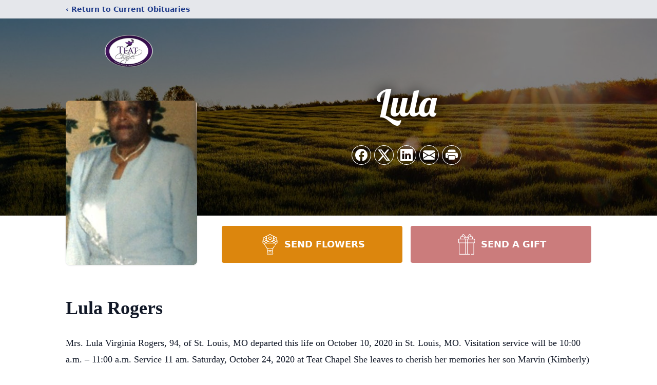

--- FILE ---
content_type: text/html; charset=utf-8
request_url: https://www.google.com/recaptcha/enterprise/anchor?ar=1&k=6Lfsp0sgAAAAAGZsygPvQ65H4wRf1vgmo3Wywbw-&co=aHR0cHM6Ly93d3cudGVhdGNoYXBlbC5jb206NDQz&hl=en&type=image&v=PoyoqOPhxBO7pBk68S4YbpHZ&theme=light&size=invisible&badge=bottomright&anchor-ms=20000&execute-ms=30000&cb=n9v7ilz7b3kw
body_size: 48846
content:
<!DOCTYPE HTML><html dir="ltr" lang="en"><head><meta http-equiv="Content-Type" content="text/html; charset=UTF-8">
<meta http-equiv="X-UA-Compatible" content="IE=edge">
<title>reCAPTCHA</title>
<style type="text/css">
/* cyrillic-ext */
@font-face {
  font-family: 'Roboto';
  font-style: normal;
  font-weight: 400;
  font-stretch: 100%;
  src: url(//fonts.gstatic.com/s/roboto/v48/KFO7CnqEu92Fr1ME7kSn66aGLdTylUAMa3GUBHMdazTgWw.woff2) format('woff2');
  unicode-range: U+0460-052F, U+1C80-1C8A, U+20B4, U+2DE0-2DFF, U+A640-A69F, U+FE2E-FE2F;
}
/* cyrillic */
@font-face {
  font-family: 'Roboto';
  font-style: normal;
  font-weight: 400;
  font-stretch: 100%;
  src: url(//fonts.gstatic.com/s/roboto/v48/KFO7CnqEu92Fr1ME7kSn66aGLdTylUAMa3iUBHMdazTgWw.woff2) format('woff2');
  unicode-range: U+0301, U+0400-045F, U+0490-0491, U+04B0-04B1, U+2116;
}
/* greek-ext */
@font-face {
  font-family: 'Roboto';
  font-style: normal;
  font-weight: 400;
  font-stretch: 100%;
  src: url(//fonts.gstatic.com/s/roboto/v48/KFO7CnqEu92Fr1ME7kSn66aGLdTylUAMa3CUBHMdazTgWw.woff2) format('woff2');
  unicode-range: U+1F00-1FFF;
}
/* greek */
@font-face {
  font-family: 'Roboto';
  font-style: normal;
  font-weight: 400;
  font-stretch: 100%;
  src: url(//fonts.gstatic.com/s/roboto/v48/KFO7CnqEu92Fr1ME7kSn66aGLdTylUAMa3-UBHMdazTgWw.woff2) format('woff2');
  unicode-range: U+0370-0377, U+037A-037F, U+0384-038A, U+038C, U+038E-03A1, U+03A3-03FF;
}
/* math */
@font-face {
  font-family: 'Roboto';
  font-style: normal;
  font-weight: 400;
  font-stretch: 100%;
  src: url(//fonts.gstatic.com/s/roboto/v48/KFO7CnqEu92Fr1ME7kSn66aGLdTylUAMawCUBHMdazTgWw.woff2) format('woff2');
  unicode-range: U+0302-0303, U+0305, U+0307-0308, U+0310, U+0312, U+0315, U+031A, U+0326-0327, U+032C, U+032F-0330, U+0332-0333, U+0338, U+033A, U+0346, U+034D, U+0391-03A1, U+03A3-03A9, U+03B1-03C9, U+03D1, U+03D5-03D6, U+03F0-03F1, U+03F4-03F5, U+2016-2017, U+2034-2038, U+203C, U+2040, U+2043, U+2047, U+2050, U+2057, U+205F, U+2070-2071, U+2074-208E, U+2090-209C, U+20D0-20DC, U+20E1, U+20E5-20EF, U+2100-2112, U+2114-2115, U+2117-2121, U+2123-214F, U+2190, U+2192, U+2194-21AE, U+21B0-21E5, U+21F1-21F2, U+21F4-2211, U+2213-2214, U+2216-22FF, U+2308-230B, U+2310, U+2319, U+231C-2321, U+2336-237A, U+237C, U+2395, U+239B-23B7, U+23D0, U+23DC-23E1, U+2474-2475, U+25AF, U+25B3, U+25B7, U+25BD, U+25C1, U+25CA, U+25CC, U+25FB, U+266D-266F, U+27C0-27FF, U+2900-2AFF, U+2B0E-2B11, U+2B30-2B4C, U+2BFE, U+3030, U+FF5B, U+FF5D, U+1D400-1D7FF, U+1EE00-1EEFF;
}
/* symbols */
@font-face {
  font-family: 'Roboto';
  font-style: normal;
  font-weight: 400;
  font-stretch: 100%;
  src: url(//fonts.gstatic.com/s/roboto/v48/KFO7CnqEu92Fr1ME7kSn66aGLdTylUAMaxKUBHMdazTgWw.woff2) format('woff2');
  unicode-range: U+0001-000C, U+000E-001F, U+007F-009F, U+20DD-20E0, U+20E2-20E4, U+2150-218F, U+2190, U+2192, U+2194-2199, U+21AF, U+21E6-21F0, U+21F3, U+2218-2219, U+2299, U+22C4-22C6, U+2300-243F, U+2440-244A, U+2460-24FF, U+25A0-27BF, U+2800-28FF, U+2921-2922, U+2981, U+29BF, U+29EB, U+2B00-2BFF, U+4DC0-4DFF, U+FFF9-FFFB, U+10140-1018E, U+10190-1019C, U+101A0, U+101D0-101FD, U+102E0-102FB, U+10E60-10E7E, U+1D2C0-1D2D3, U+1D2E0-1D37F, U+1F000-1F0FF, U+1F100-1F1AD, U+1F1E6-1F1FF, U+1F30D-1F30F, U+1F315, U+1F31C, U+1F31E, U+1F320-1F32C, U+1F336, U+1F378, U+1F37D, U+1F382, U+1F393-1F39F, U+1F3A7-1F3A8, U+1F3AC-1F3AF, U+1F3C2, U+1F3C4-1F3C6, U+1F3CA-1F3CE, U+1F3D4-1F3E0, U+1F3ED, U+1F3F1-1F3F3, U+1F3F5-1F3F7, U+1F408, U+1F415, U+1F41F, U+1F426, U+1F43F, U+1F441-1F442, U+1F444, U+1F446-1F449, U+1F44C-1F44E, U+1F453, U+1F46A, U+1F47D, U+1F4A3, U+1F4B0, U+1F4B3, U+1F4B9, U+1F4BB, U+1F4BF, U+1F4C8-1F4CB, U+1F4D6, U+1F4DA, U+1F4DF, U+1F4E3-1F4E6, U+1F4EA-1F4ED, U+1F4F7, U+1F4F9-1F4FB, U+1F4FD-1F4FE, U+1F503, U+1F507-1F50B, U+1F50D, U+1F512-1F513, U+1F53E-1F54A, U+1F54F-1F5FA, U+1F610, U+1F650-1F67F, U+1F687, U+1F68D, U+1F691, U+1F694, U+1F698, U+1F6AD, U+1F6B2, U+1F6B9-1F6BA, U+1F6BC, U+1F6C6-1F6CF, U+1F6D3-1F6D7, U+1F6E0-1F6EA, U+1F6F0-1F6F3, U+1F6F7-1F6FC, U+1F700-1F7FF, U+1F800-1F80B, U+1F810-1F847, U+1F850-1F859, U+1F860-1F887, U+1F890-1F8AD, U+1F8B0-1F8BB, U+1F8C0-1F8C1, U+1F900-1F90B, U+1F93B, U+1F946, U+1F984, U+1F996, U+1F9E9, U+1FA00-1FA6F, U+1FA70-1FA7C, U+1FA80-1FA89, U+1FA8F-1FAC6, U+1FACE-1FADC, U+1FADF-1FAE9, U+1FAF0-1FAF8, U+1FB00-1FBFF;
}
/* vietnamese */
@font-face {
  font-family: 'Roboto';
  font-style: normal;
  font-weight: 400;
  font-stretch: 100%;
  src: url(//fonts.gstatic.com/s/roboto/v48/KFO7CnqEu92Fr1ME7kSn66aGLdTylUAMa3OUBHMdazTgWw.woff2) format('woff2');
  unicode-range: U+0102-0103, U+0110-0111, U+0128-0129, U+0168-0169, U+01A0-01A1, U+01AF-01B0, U+0300-0301, U+0303-0304, U+0308-0309, U+0323, U+0329, U+1EA0-1EF9, U+20AB;
}
/* latin-ext */
@font-face {
  font-family: 'Roboto';
  font-style: normal;
  font-weight: 400;
  font-stretch: 100%;
  src: url(//fonts.gstatic.com/s/roboto/v48/KFO7CnqEu92Fr1ME7kSn66aGLdTylUAMa3KUBHMdazTgWw.woff2) format('woff2');
  unicode-range: U+0100-02BA, U+02BD-02C5, U+02C7-02CC, U+02CE-02D7, U+02DD-02FF, U+0304, U+0308, U+0329, U+1D00-1DBF, U+1E00-1E9F, U+1EF2-1EFF, U+2020, U+20A0-20AB, U+20AD-20C0, U+2113, U+2C60-2C7F, U+A720-A7FF;
}
/* latin */
@font-face {
  font-family: 'Roboto';
  font-style: normal;
  font-weight: 400;
  font-stretch: 100%;
  src: url(//fonts.gstatic.com/s/roboto/v48/KFO7CnqEu92Fr1ME7kSn66aGLdTylUAMa3yUBHMdazQ.woff2) format('woff2');
  unicode-range: U+0000-00FF, U+0131, U+0152-0153, U+02BB-02BC, U+02C6, U+02DA, U+02DC, U+0304, U+0308, U+0329, U+2000-206F, U+20AC, U+2122, U+2191, U+2193, U+2212, U+2215, U+FEFF, U+FFFD;
}
/* cyrillic-ext */
@font-face {
  font-family: 'Roboto';
  font-style: normal;
  font-weight: 500;
  font-stretch: 100%;
  src: url(//fonts.gstatic.com/s/roboto/v48/KFO7CnqEu92Fr1ME7kSn66aGLdTylUAMa3GUBHMdazTgWw.woff2) format('woff2');
  unicode-range: U+0460-052F, U+1C80-1C8A, U+20B4, U+2DE0-2DFF, U+A640-A69F, U+FE2E-FE2F;
}
/* cyrillic */
@font-face {
  font-family: 'Roboto';
  font-style: normal;
  font-weight: 500;
  font-stretch: 100%;
  src: url(//fonts.gstatic.com/s/roboto/v48/KFO7CnqEu92Fr1ME7kSn66aGLdTylUAMa3iUBHMdazTgWw.woff2) format('woff2');
  unicode-range: U+0301, U+0400-045F, U+0490-0491, U+04B0-04B1, U+2116;
}
/* greek-ext */
@font-face {
  font-family: 'Roboto';
  font-style: normal;
  font-weight: 500;
  font-stretch: 100%;
  src: url(//fonts.gstatic.com/s/roboto/v48/KFO7CnqEu92Fr1ME7kSn66aGLdTylUAMa3CUBHMdazTgWw.woff2) format('woff2');
  unicode-range: U+1F00-1FFF;
}
/* greek */
@font-face {
  font-family: 'Roboto';
  font-style: normal;
  font-weight: 500;
  font-stretch: 100%;
  src: url(//fonts.gstatic.com/s/roboto/v48/KFO7CnqEu92Fr1ME7kSn66aGLdTylUAMa3-UBHMdazTgWw.woff2) format('woff2');
  unicode-range: U+0370-0377, U+037A-037F, U+0384-038A, U+038C, U+038E-03A1, U+03A3-03FF;
}
/* math */
@font-face {
  font-family: 'Roboto';
  font-style: normal;
  font-weight: 500;
  font-stretch: 100%;
  src: url(//fonts.gstatic.com/s/roboto/v48/KFO7CnqEu92Fr1ME7kSn66aGLdTylUAMawCUBHMdazTgWw.woff2) format('woff2');
  unicode-range: U+0302-0303, U+0305, U+0307-0308, U+0310, U+0312, U+0315, U+031A, U+0326-0327, U+032C, U+032F-0330, U+0332-0333, U+0338, U+033A, U+0346, U+034D, U+0391-03A1, U+03A3-03A9, U+03B1-03C9, U+03D1, U+03D5-03D6, U+03F0-03F1, U+03F4-03F5, U+2016-2017, U+2034-2038, U+203C, U+2040, U+2043, U+2047, U+2050, U+2057, U+205F, U+2070-2071, U+2074-208E, U+2090-209C, U+20D0-20DC, U+20E1, U+20E5-20EF, U+2100-2112, U+2114-2115, U+2117-2121, U+2123-214F, U+2190, U+2192, U+2194-21AE, U+21B0-21E5, U+21F1-21F2, U+21F4-2211, U+2213-2214, U+2216-22FF, U+2308-230B, U+2310, U+2319, U+231C-2321, U+2336-237A, U+237C, U+2395, U+239B-23B7, U+23D0, U+23DC-23E1, U+2474-2475, U+25AF, U+25B3, U+25B7, U+25BD, U+25C1, U+25CA, U+25CC, U+25FB, U+266D-266F, U+27C0-27FF, U+2900-2AFF, U+2B0E-2B11, U+2B30-2B4C, U+2BFE, U+3030, U+FF5B, U+FF5D, U+1D400-1D7FF, U+1EE00-1EEFF;
}
/* symbols */
@font-face {
  font-family: 'Roboto';
  font-style: normal;
  font-weight: 500;
  font-stretch: 100%;
  src: url(//fonts.gstatic.com/s/roboto/v48/KFO7CnqEu92Fr1ME7kSn66aGLdTylUAMaxKUBHMdazTgWw.woff2) format('woff2');
  unicode-range: U+0001-000C, U+000E-001F, U+007F-009F, U+20DD-20E0, U+20E2-20E4, U+2150-218F, U+2190, U+2192, U+2194-2199, U+21AF, U+21E6-21F0, U+21F3, U+2218-2219, U+2299, U+22C4-22C6, U+2300-243F, U+2440-244A, U+2460-24FF, U+25A0-27BF, U+2800-28FF, U+2921-2922, U+2981, U+29BF, U+29EB, U+2B00-2BFF, U+4DC0-4DFF, U+FFF9-FFFB, U+10140-1018E, U+10190-1019C, U+101A0, U+101D0-101FD, U+102E0-102FB, U+10E60-10E7E, U+1D2C0-1D2D3, U+1D2E0-1D37F, U+1F000-1F0FF, U+1F100-1F1AD, U+1F1E6-1F1FF, U+1F30D-1F30F, U+1F315, U+1F31C, U+1F31E, U+1F320-1F32C, U+1F336, U+1F378, U+1F37D, U+1F382, U+1F393-1F39F, U+1F3A7-1F3A8, U+1F3AC-1F3AF, U+1F3C2, U+1F3C4-1F3C6, U+1F3CA-1F3CE, U+1F3D4-1F3E0, U+1F3ED, U+1F3F1-1F3F3, U+1F3F5-1F3F7, U+1F408, U+1F415, U+1F41F, U+1F426, U+1F43F, U+1F441-1F442, U+1F444, U+1F446-1F449, U+1F44C-1F44E, U+1F453, U+1F46A, U+1F47D, U+1F4A3, U+1F4B0, U+1F4B3, U+1F4B9, U+1F4BB, U+1F4BF, U+1F4C8-1F4CB, U+1F4D6, U+1F4DA, U+1F4DF, U+1F4E3-1F4E6, U+1F4EA-1F4ED, U+1F4F7, U+1F4F9-1F4FB, U+1F4FD-1F4FE, U+1F503, U+1F507-1F50B, U+1F50D, U+1F512-1F513, U+1F53E-1F54A, U+1F54F-1F5FA, U+1F610, U+1F650-1F67F, U+1F687, U+1F68D, U+1F691, U+1F694, U+1F698, U+1F6AD, U+1F6B2, U+1F6B9-1F6BA, U+1F6BC, U+1F6C6-1F6CF, U+1F6D3-1F6D7, U+1F6E0-1F6EA, U+1F6F0-1F6F3, U+1F6F7-1F6FC, U+1F700-1F7FF, U+1F800-1F80B, U+1F810-1F847, U+1F850-1F859, U+1F860-1F887, U+1F890-1F8AD, U+1F8B0-1F8BB, U+1F8C0-1F8C1, U+1F900-1F90B, U+1F93B, U+1F946, U+1F984, U+1F996, U+1F9E9, U+1FA00-1FA6F, U+1FA70-1FA7C, U+1FA80-1FA89, U+1FA8F-1FAC6, U+1FACE-1FADC, U+1FADF-1FAE9, U+1FAF0-1FAF8, U+1FB00-1FBFF;
}
/* vietnamese */
@font-face {
  font-family: 'Roboto';
  font-style: normal;
  font-weight: 500;
  font-stretch: 100%;
  src: url(//fonts.gstatic.com/s/roboto/v48/KFO7CnqEu92Fr1ME7kSn66aGLdTylUAMa3OUBHMdazTgWw.woff2) format('woff2');
  unicode-range: U+0102-0103, U+0110-0111, U+0128-0129, U+0168-0169, U+01A0-01A1, U+01AF-01B0, U+0300-0301, U+0303-0304, U+0308-0309, U+0323, U+0329, U+1EA0-1EF9, U+20AB;
}
/* latin-ext */
@font-face {
  font-family: 'Roboto';
  font-style: normal;
  font-weight: 500;
  font-stretch: 100%;
  src: url(//fonts.gstatic.com/s/roboto/v48/KFO7CnqEu92Fr1ME7kSn66aGLdTylUAMa3KUBHMdazTgWw.woff2) format('woff2');
  unicode-range: U+0100-02BA, U+02BD-02C5, U+02C7-02CC, U+02CE-02D7, U+02DD-02FF, U+0304, U+0308, U+0329, U+1D00-1DBF, U+1E00-1E9F, U+1EF2-1EFF, U+2020, U+20A0-20AB, U+20AD-20C0, U+2113, U+2C60-2C7F, U+A720-A7FF;
}
/* latin */
@font-face {
  font-family: 'Roboto';
  font-style: normal;
  font-weight: 500;
  font-stretch: 100%;
  src: url(//fonts.gstatic.com/s/roboto/v48/KFO7CnqEu92Fr1ME7kSn66aGLdTylUAMa3yUBHMdazQ.woff2) format('woff2');
  unicode-range: U+0000-00FF, U+0131, U+0152-0153, U+02BB-02BC, U+02C6, U+02DA, U+02DC, U+0304, U+0308, U+0329, U+2000-206F, U+20AC, U+2122, U+2191, U+2193, U+2212, U+2215, U+FEFF, U+FFFD;
}
/* cyrillic-ext */
@font-face {
  font-family: 'Roboto';
  font-style: normal;
  font-weight: 900;
  font-stretch: 100%;
  src: url(//fonts.gstatic.com/s/roboto/v48/KFO7CnqEu92Fr1ME7kSn66aGLdTylUAMa3GUBHMdazTgWw.woff2) format('woff2');
  unicode-range: U+0460-052F, U+1C80-1C8A, U+20B4, U+2DE0-2DFF, U+A640-A69F, U+FE2E-FE2F;
}
/* cyrillic */
@font-face {
  font-family: 'Roboto';
  font-style: normal;
  font-weight: 900;
  font-stretch: 100%;
  src: url(//fonts.gstatic.com/s/roboto/v48/KFO7CnqEu92Fr1ME7kSn66aGLdTylUAMa3iUBHMdazTgWw.woff2) format('woff2');
  unicode-range: U+0301, U+0400-045F, U+0490-0491, U+04B0-04B1, U+2116;
}
/* greek-ext */
@font-face {
  font-family: 'Roboto';
  font-style: normal;
  font-weight: 900;
  font-stretch: 100%;
  src: url(//fonts.gstatic.com/s/roboto/v48/KFO7CnqEu92Fr1ME7kSn66aGLdTylUAMa3CUBHMdazTgWw.woff2) format('woff2');
  unicode-range: U+1F00-1FFF;
}
/* greek */
@font-face {
  font-family: 'Roboto';
  font-style: normal;
  font-weight: 900;
  font-stretch: 100%;
  src: url(//fonts.gstatic.com/s/roboto/v48/KFO7CnqEu92Fr1ME7kSn66aGLdTylUAMa3-UBHMdazTgWw.woff2) format('woff2');
  unicode-range: U+0370-0377, U+037A-037F, U+0384-038A, U+038C, U+038E-03A1, U+03A3-03FF;
}
/* math */
@font-face {
  font-family: 'Roboto';
  font-style: normal;
  font-weight: 900;
  font-stretch: 100%;
  src: url(//fonts.gstatic.com/s/roboto/v48/KFO7CnqEu92Fr1ME7kSn66aGLdTylUAMawCUBHMdazTgWw.woff2) format('woff2');
  unicode-range: U+0302-0303, U+0305, U+0307-0308, U+0310, U+0312, U+0315, U+031A, U+0326-0327, U+032C, U+032F-0330, U+0332-0333, U+0338, U+033A, U+0346, U+034D, U+0391-03A1, U+03A3-03A9, U+03B1-03C9, U+03D1, U+03D5-03D6, U+03F0-03F1, U+03F4-03F5, U+2016-2017, U+2034-2038, U+203C, U+2040, U+2043, U+2047, U+2050, U+2057, U+205F, U+2070-2071, U+2074-208E, U+2090-209C, U+20D0-20DC, U+20E1, U+20E5-20EF, U+2100-2112, U+2114-2115, U+2117-2121, U+2123-214F, U+2190, U+2192, U+2194-21AE, U+21B0-21E5, U+21F1-21F2, U+21F4-2211, U+2213-2214, U+2216-22FF, U+2308-230B, U+2310, U+2319, U+231C-2321, U+2336-237A, U+237C, U+2395, U+239B-23B7, U+23D0, U+23DC-23E1, U+2474-2475, U+25AF, U+25B3, U+25B7, U+25BD, U+25C1, U+25CA, U+25CC, U+25FB, U+266D-266F, U+27C0-27FF, U+2900-2AFF, U+2B0E-2B11, U+2B30-2B4C, U+2BFE, U+3030, U+FF5B, U+FF5D, U+1D400-1D7FF, U+1EE00-1EEFF;
}
/* symbols */
@font-face {
  font-family: 'Roboto';
  font-style: normal;
  font-weight: 900;
  font-stretch: 100%;
  src: url(//fonts.gstatic.com/s/roboto/v48/KFO7CnqEu92Fr1ME7kSn66aGLdTylUAMaxKUBHMdazTgWw.woff2) format('woff2');
  unicode-range: U+0001-000C, U+000E-001F, U+007F-009F, U+20DD-20E0, U+20E2-20E4, U+2150-218F, U+2190, U+2192, U+2194-2199, U+21AF, U+21E6-21F0, U+21F3, U+2218-2219, U+2299, U+22C4-22C6, U+2300-243F, U+2440-244A, U+2460-24FF, U+25A0-27BF, U+2800-28FF, U+2921-2922, U+2981, U+29BF, U+29EB, U+2B00-2BFF, U+4DC0-4DFF, U+FFF9-FFFB, U+10140-1018E, U+10190-1019C, U+101A0, U+101D0-101FD, U+102E0-102FB, U+10E60-10E7E, U+1D2C0-1D2D3, U+1D2E0-1D37F, U+1F000-1F0FF, U+1F100-1F1AD, U+1F1E6-1F1FF, U+1F30D-1F30F, U+1F315, U+1F31C, U+1F31E, U+1F320-1F32C, U+1F336, U+1F378, U+1F37D, U+1F382, U+1F393-1F39F, U+1F3A7-1F3A8, U+1F3AC-1F3AF, U+1F3C2, U+1F3C4-1F3C6, U+1F3CA-1F3CE, U+1F3D4-1F3E0, U+1F3ED, U+1F3F1-1F3F3, U+1F3F5-1F3F7, U+1F408, U+1F415, U+1F41F, U+1F426, U+1F43F, U+1F441-1F442, U+1F444, U+1F446-1F449, U+1F44C-1F44E, U+1F453, U+1F46A, U+1F47D, U+1F4A3, U+1F4B0, U+1F4B3, U+1F4B9, U+1F4BB, U+1F4BF, U+1F4C8-1F4CB, U+1F4D6, U+1F4DA, U+1F4DF, U+1F4E3-1F4E6, U+1F4EA-1F4ED, U+1F4F7, U+1F4F9-1F4FB, U+1F4FD-1F4FE, U+1F503, U+1F507-1F50B, U+1F50D, U+1F512-1F513, U+1F53E-1F54A, U+1F54F-1F5FA, U+1F610, U+1F650-1F67F, U+1F687, U+1F68D, U+1F691, U+1F694, U+1F698, U+1F6AD, U+1F6B2, U+1F6B9-1F6BA, U+1F6BC, U+1F6C6-1F6CF, U+1F6D3-1F6D7, U+1F6E0-1F6EA, U+1F6F0-1F6F3, U+1F6F7-1F6FC, U+1F700-1F7FF, U+1F800-1F80B, U+1F810-1F847, U+1F850-1F859, U+1F860-1F887, U+1F890-1F8AD, U+1F8B0-1F8BB, U+1F8C0-1F8C1, U+1F900-1F90B, U+1F93B, U+1F946, U+1F984, U+1F996, U+1F9E9, U+1FA00-1FA6F, U+1FA70-1FA7C, U+1FA80-1FA89, U+1FA8F-1FAC6, U+1FACE-1FADC, U+1FADF-1FAE9, U+1FAF0-1FAF8, U+1FB00-1FBFF;
}
/* vietnamese */
@font-face {
  font-family: 'Roboto';
  font-style: normal;
  font-weight: 900;
  font-stretch: 100%;
  src: url(//fonts.gstatic.com/s/roboto/v48/KFO7CnqEu92Fr1ME7kSn66aGLdTylUAMa3OUBHMdazTgWw.woff2) format('woff2');
  unicode-range: U+0102-0103, U+0110-0111, U+0128-0129, U+0168-0169, U+01A0-01A1, U+01AF-01B0, U+0300-0301, U+0303-0304, U+0308-0309, U+0323, U+0329, U+1EA0-1EF9, U+20AB;
}
/* latin-ext */
@font-face {
  font-family: 'Roboto';
  font-style: normal;
  font-weight: 900;
  font-stretch: 100%;
  src: url(//fonts.gstatic.com/s/roboto/v48/KFO7CnqEu92Fr1ME7kSn66aGLdTylUAMa3KUBHMdazTgWw.woff2) format('woff2');
  unicode-range: U+0100-02BA, U+02BD-02C5, U+02C7-02CC, U+02CE-02D7, U+02DD-02FF, U+0304, U+0308, U+0329, U+1D00-1DBF, U+1E00-1E9F, U+1EF2-1EFF, U+2020, U+20A0-20AB, U+20AD-20C0, U+2113, U+2C60-2C7F, U+A720-A7FF;
}
/* latin */
@font-face {
  font-family: 'Roboto';
  font-style: normal;
  font-weight: 900;
  font-stretch: 100%;
  src: url(//fonts.gstatic.com/s/roboto/v48/KFO7CnqEu92Fr1ME7kSn66aGLdTylUAMa3yUBHMdazQ.woff2) format('woff2');
  unicode-range: U+0000-00FF, U+0131, U+0152-0153, U+02BB-02BC, U+02C6, U+02DA, U+02DC, U+0304, U+0308, U+0329, U+2000-206F, U+20AC, U+2122, U+2191, U+2193, U+2212, U+2215, U+FEFF, U+FFFD;
}

</style>
<link rel="stylesheet" type="text/css" href="https://www.gstatic.com/recaptcha/releases/PoyoqOPhxBO7pBk68S4YbpHZ/styles__ltr.css">
<script nonce="3j4MOJhRt1JnZqqhea26iQ" type="text/javascript">window['__recaptcha_api'] = 'https://www.google.com/recaptcha/enterprise/';</script>
<script type="text/javascript" src="https://www.gstatic.com/recaptcha/releases/PoyoqOPhxBO7pBk68S4YbpHZ/recaptcha__en.js" nonce="3j4MOJhRt1JnZqqhea26iQ">
      
    </script></head>
<body><div id="rc-anchor-alert" class="rc-anchor-alert"></div>
<input type="hidden" id="recaptcha-token" value="[base64]">
<script type="text/javascript" nonce="3j4MOJhRt1JnZqqhea26iQ">
      recaptcha.anchor.Main.init("[\x22ainput\x22,[\x22bgdata\x22,\x22\x22,\[base64]/[base64]/[base64]/[base64]/cjw8ejpyPj4+eil9Y2F0Y2gobCl7dGhyb3cgbDt9fSxIPWZ1bmN0aW9uKHcsdCx6KXtpZih3PT0xOTR8fHc9PTIwOCl0LnZbd10/dC52W3ddLmNvbmNhdCh6KTp0LnZbd109b2Yoeix0KTtlbHNle2lmKHQuYkImJnchPTMxNylyZXR1cm47dz09NjZ8fHc9PTEyMnx8dz09NDcwfHx3PT00NHx8dz09NDE2fHx3PT0zOTd8fHc9PTQyMXx8dz09Njh8fHc9PTcwfHx3PT0xODQ/[base64]/[base64]/[base64]/bmV3IGRbVl0oSlswXSk6cD09Mj9uZXcgZFtWXShKWzBdLEpbMV0pOnA9PTM/bmV3IGRbVl0oSlswXSxKWzFdLEpbMl0pOnA9PTQ/[base64]/[base64]/[base64]/[base64]\x22,\[base64]\\u003d\x22,\x22f0I4woRMflZ3wpzDmsO/w6LCth0xwolXTCMWwrVow5/CiAZ6wptHBcKzwp3CtMOHw6Anw7lrFMObwqbDtMKxJcOxwrHDl2HDiijCu8Oawp/DvBcsPz54wp/Dni/Dv8KUAxjChDhDw5vDhRjCrBYGw5RZwpTDpsOgwpZQwqbCsAHDn8O7wr0yMyMvwrkROMKPw7zCpXXDnkXCqQ7CrsOuw55BwpfDkMK2wpvCrTFiZMORwo3DtcK7wowUDVbDsMOhwoAtQcKsw5zClsO9w6nDlcKSw67DjTLDv8KVwoJsw7p/w5IjDcOJXcKowp9eIcKkw6LCk8Ojw4sVUxMNeh7Du27CkFXDgkXCqksERsKKcMOeG8K0fSN1w78MKB/[base64]/f1QzDD9nE2/Di2hzwrMaw7bDgMKrw6vDs8OrEMOEwq4CScKKQsK2w73CjnQbACDCvXTDpnjDjcKxw6zDusO7wplMw7ITdSLDmBDCtmnCtA3Dv8O/w5ttHMKGwrd+acK2NsOzCsO/w7XCosKww7trwrJHw77Dryk/w7chwoDDgyd+ZsOjXsOlw6PDncO5SAI3worDrAZDRClfMxHDm8KrWMKfSDA+VsO5QsKPwqPDi8OFw4bDv8KbeGXCv8OgQcOhw5bDnsO+dWHDtVgiw7DDosKXSQzCj8O0worDo0nCh8OuRcOMTcO4U8Kww5/[base64]/ClcOdNMOxwr/DisKjw5LDqDHCkMKoFhzDvHnCl27CnmNXBsKIwq3CqAbCiU8vECfDmCIbw7HDusOdO1ASw7ZUw5UlwqDDicOKw58/wpAUwrDDhsO4K8OZZMK7AsKswqHCucKHwpMEd8OIQlhxw4/Cg8KRaEZNP1ZOS2lZw53CpF0SLhocXXrDuj7DvibCmVI5wo3DjTsUw7jDnxPDgsOBwqMuaDkLKsKQEW/DgcKewqMfQijCgFggw5jDusKhaMOSPHrDhhQkw48uwr4WBMObCcO/w4nCq8OvwrpSETpqYW3ClyvCsCrCtcOSw60ReMKXwq7DiVseEV7DuGbDqMKWw4/DiDEGw5HDhcOFIMOuBW0dw4HCk00PwrpcEMOzw4DCnWnCnsKLwqt3KMOqw7nCsDzDqwfDqsK6DQlJwpMJBTZmTsKhwrEcQxbCqMO6wrIOw6bDocKAHz0hwrBKwqvDt8KIQBBALcOVZnl7wpAnwobDlWUNJsKmw4s6BG1/[base64]/DkjEtw6/CrBPCllU3cSXDjUxkwofChcKAw7vDu3F1wpDDsMKRw4XCkitMGcKPwpUWwr5OL8KcOSDCi8KoJMKHGAHCicOQw4FVwolAZ8Oawp7Ch0Vxw4DDp8Okcz3CqUBgw5FqwrPCo8OTw6IZw5nCi1o0wpgiw48pf2nCh8OjD8OJYMOzMcOabsK2JXtPaQICdHbCpcK/w5fCsHxkwpNgwpbCp8OMcsK5woHCriodwqRHUGDCmTzDhwdow58kMjbDti0XwpB/[base64]/DvMKdCsO9dsK8wo9YwrzClDQ6wpEVWXnDiGMIw605PU/Cl8OHRhtSQl7DiMOOQgTCghPDnjJRdDd6woTDkGLDhUFzwqPDtA4ewqsuwoUUFcOow7FHA2DDtsKrw5tSOVELY8O/w4XDpEUgFgPDuDvChMOjwoVaw5DDqxHDi8OhZMOlwoLCtMOcw5Jrw6xlw7vDr8Okwq1kwqpCwpDChsO6esO4bcKlZEUzAsODw6fCm8O7GMKTworCrnLDpcKzTCjDp8OWIhdFwpFLV8OmQsO8A8OaFMKEwozDjwx7wp15w5YbwoMtw6XCrsKowq3Dvm/DulvDrEp+YsOAbMO2wq9Bw6PDmADCvsOkDcOFw6QEMgQ2w4Ftw6x7XcKgw6cbCQFww5HCh1QObcODTXHCqzFZwpAGWAfDgcOtUcOowr/Cs1IKw4vCgcKSdCvDh10Nw6RHDcODBsOSTlZJGsKawoPDjcKWHF9jbQBiwrrCujfDqFnDscOsNjM7I8ORB8O2woFtFMOGw5XCuxLDrgfCowrCp28Dwp1QaHVKw47CksKwZALDqcOOw5LCn2EuwpF9w5HCmQfCu8OSVsODwqDDl8OcwoLCq0bCgsOiwoU/[base64]/CkMKod3cYw6jDscKjwrEhw6AvwqvDqRbCoMO+w4BMw6NYw4dgwrZ+b8K1OkbDmsOfwrTDnsOgO8KCw5nCvk9RecKiLGHCvnFNccK8DMOqw5NxWC11woo0woXCicK4R3/[base64]/DjcKnwrNND8KRwqcqwpkJwqcSSnpGdsOxwq9PwrjDmQDDg8K4XgXCuCvCjsOBw5oUPlBmAlnDocOjJsOka8KKesKfw4MzwqbCscOdDsOXwo91K8OXGy3DtTldw7/[base64]/[base64]/Dt8O2w4V4wppNUsKTDcKVw7bDth4gHANJwpLDusKZwr/CsXXDkBPDu27ClHXCngrDr3EewrQjYzvDr8Kowp7CicKGwrlmAz/CvcOAw5fDp2VgJ8Kow6XCumNYwpdwWko0wqF5ezPDmCARw54ScUpHw4fDhkEjwp4YI8KXUUfDq3HCg8KOw7fDsMOcKMK1wrMAwpfChcK5wo9jE8OKwrbCq8KXO8KUJj/DnMKVXAfCnRg8OsKJwr3DhsOyFsKKQ8KkwrzCu1vDmQrDoDfCnSDCuMKEKTgNwpZ3w7/DnMKtei/DpGLDjQkFw4/Cj8K4IcK3wp0mw71dw4jCscOKVsOIJl/CiMOew7bDqgXCgULDi8Kuw7VIC8OaR3kGT8KoE8KjDcOlK3d9PsKywoB3C0bCr8OaH8Ogw6FYwoIsZ11Fw619wrPDhMK4fMKrwp8Jw7LDvcO7wojDk0cHR8KgwrTCokLDh8Oaw6owwoZ3wqfCkMObw6rCiBNkw7dBwrZdw5/CgkLDn2FcalBzLMKjw7kiasOmw4zDsmLDksOHw7VqQ8OnT3jChMKpGmNsfgMKwodgwoZfS23DoMOkWHLDtMKeAnMKwr5vA8Ohw47CqBzDmgnDkwbCsMKowqXCu8K4a8K4Vn3CrSxtw4scdsO7wr43w4ImIMO6KyTDisKAZMKDw53DpMKdU0ceG8K/wrfCnHJywo/[base64]/Crn4ewpnCtMOYR8K/wrbCkRbDjVJzwqQiw4AZwr9kwpE8w5t0RMKeGcKBw5PDjcOMDMKPYBvDqAcvXMOHwqPDksOgw75gbcOvG8OOwo7DmsOAf0Vwwp7CvwrDlsOzGMOIwrLDujHClzoofMK8PX8MA8O6wqJsw7Y+w5HCkcKzGwBBw4TCvjrDqMKFeGZUw5fCsGDCtcO8wrfDqXrCqUk/AG3Dois+LsOowqXDiTnDrcOkAgzDrQJrA2JHSsKGS3rCp8Odwr81wp19w4xCDMKFwrjDq8KzwrfDtUDCn3M/[base64]/E8KVP1FUDSkWP0ULHxTCk0XDpmjDkiIlwpQPwqpXSMK2NngYBsKWw7zCq8O9w5DCg3pZw5I1GcKxZcOgRlPCiHhGw652A3LDr1bClcOOwqHCnkx3EmPDvxJrRsO/wohnMCJ7f1lrUEtFEkbCvnjCrsKcF2PDjjTCnAPDqV3CpUzDqTbDvGnDlcOfV8KQRnnCqcOfW3JQOxZzJybCvT0vFw5UasKywo3Dr8OTOMKQY8OSKMK0RTIVUXd1w6zCs8O9Jl5Kw43Doh/CgsOzw5zCsmbCgVoHw7xCwrc5B8KRwpvDlVQ0wpHCmkrDgMKFDsOMw6wnCsKVDTJvKMO+w79owrXDokzDqMKLw7/Dr8OIw643wprClUrDtcOnLMK7w7nCnsOlwrvComvDvwdmdlfCkgQ0wqw0w7nCvT/DusKjw5HDhBlRKMKnw7bDisKvHMOfwp4GwoTCscOnwqnClMOdwpbDr8KEEj4iYR4qw6lzDsOlNMKafQ8BexlKwoHDucOqwoEgwoPDuiFQwr42woDDo3LCoic4w5PDhA/ChsKHfyJGTizCv8KuUsOCwoRmRsK8w7DDoi7Cj8K0XMOmHgDCkSwIwrrDpyfCnwFzdsKYwpfCrhnCnsOWesKML1ZFb8OSw7h0NHfCoHnDs1pOZ8KcE8OEw4rDuXnDucKcZxPDt3XCp2khJMOdw5/Cu1zDmAnCiVfDiWrDknvDqBFsBSPDm8KaHsO7wqnDh8O/bwYswrLDssOnwqQxSDg/MsKWwrFPBcOYw7NIw57CrcKDH1QJwp3CuyVEw4jCg1tSwqcyw4ZWdTfDtsO8w7zCtMOWS3DCnXPCh8K/A8ODwrtjZE/DjmjDq08nE8OAw6t4YMKaNBTCvAfDthVpw45RCTHDt8KvwpYKwqfDo3vDuF9BNgUmFMOuaioewrVqNcOdwpdTwp1NCiwsw4EVw7nDhsOCNcOYw6TCog7DtUQ6d1DDrMK3M2tEw5vCkCbCjMKNw4QuSjbDncOhMn/CgcO0OWk9VcK2aMOww4h4RHTDiMO6w6jDpwrClMOzfMKkasK4cMOSVwUFMMKpwoTDsAgpwqIwKmjDqTLDkzTCosOSLTkSw5/DqcOhwqjChsOMwqI+wr4bw4wDw7ZBwrAYwqDDn8KVwrZiwptiaDbCvcKDwpcjwoBFw5ZtOcOjNcK+w7nCl8OKw50FLE3CssOdw5zCpXHDqMKHw6fCksOKwpg+ccO3SsKyXcOYXMK0w7A0bcOSKgZdw5rCmzcYw69/w5DDkDfDp8ONZsO0Fg/DqsKFw6rDrglEwq0PNAN7w6kYW8K1O8OBw4VIHStWwrhtPi7CrXFiR8KdfwgxfsKTw6fCgCJBRsKNWsOaTMOJDhPCtlLCicOGwrvCmcKywrDDs8OgT8Ofwo0bdsKLw5sPwpfCiy0/wopIw5LCkzTCsiYuAcOBC8OOc3pGwqU/[base64]/[base64]/DvsKRwqHCrcKUbRYyw7jCvnzDvhQewqHCgsK/wqo9IsK/w6tSJ8ORwqUSbcKcwr7Cq8K/U8O5G8Kxw4LComrDu8KHwqsXOsOIJMK8IcOnw4nCgsKOH8KoaVXDpj4gwqNEw6TDn8KmIMOiQMOLAMO4KX0HXQDClxnCmsKbBBJlw6g2w4LDqk56BjXCsRwqQcOELMOYw5TDpMOSwpvCpQnCjG3DrVFzwpnDsinCq8Ktw5rDty3DjsKWwq9zw5Jow6sgw683Nj/Cq0fDuHokw67Cizt8CsOCwqYcwqFmEMKDw7HCnMOSKMOpwrbDujbCtTnCn3fDk8KyNB8wwr4sGicOw6PCo1ZARQPChcKOTMKrO1LCocOCTcOeD8KzSWfCoWTCjMOROk0kYcKNT8K9w6/CrHnDvXJAwpbDksOcIMOMw4/CjkfCicOOw6TDrcK7K8O+wrPDuSdKw64yPsKNw5bDmnE3PnvDnlkQw6nCusOiIcOww7DCgcK4LsKWw4J/asODZsKXBcKVMTFhwp9hw6xQw5VXw4TDgTVtw68Rc0vCrGkXwqrDssOxEQY/[base64]/N8KXw4hZOsKUwqwnLcKUJcOhAcKfOcObeMOWHHHDp8KCwqUXw6LDmDnCtHLCkMKDwq8SZ3l+MVPChcOEw53DsxLCg8OkZMKSD3YJVMObw4BFAsOdw45aGcOQw4ZKCsOTacOyw4w2fsKROcOlw6DColJMwotaCkLCpG/ClcKzw6zDv2AEX2rDhcOow507w4/CtsKOwqjDlEbCvBkZGUI+J8OFwqMxTMOGw57DjMKgWcK8H8KIwo45wqfDrVbCq8KlWFk4ICrDocKsTcOkwo/Dv8KQTCnCshfDnRRxw4rCqsO9w4UEwrXCviPDl3jDgFJfFmtBFsKuc8KCTsOXw7RDwoopBlfDqmlvwrBBM1HCvcOrwrhjRMKRwqUhZ31kwpR/w7IUYcKxeArDpTI5XMOXLDY7UsKkwrguw5PDp8OMdTPChhvDsUrDosO/YhTDmcOowrrDpCLCm8OPwq7CrEhew4fDm8O+BSg/[base64]/Ci0HDj3/CscONw6VGw4Ayw7LDszTCmDY7wp0CRAzDusKeEx/[base64]/[base64]/CuFV7ZlxhcMKJMB1GSlfDv0LCvMOgw6rCpcOSCEPCs23CpFceCDXDiMO0w7hBwpV5wrhywqJSRQLDjlbCjcOEf8O5OsKpdxw6woPChlkHw5vCtl7CucOFQsOiX1rChcODwqjCisOTwooPw4zDksKWwr/[base64]/[base64]/[base64]/DnMOLw6V4NMKCwoJvwrXCmh53w5XDiTZDO1NWDkbCqcK8w6hVwovDg8O/w5hXw6TDgksnw5khQMKBO8OodsKCwqjDj8KjNEDDkF4Ewp01w7sZwpkFw4xGGMOGw5vCpjkwOMOBLE7Dl8KqAVPDtmFmVULDninDgVrDlsKbwoUyw657bRHDnmRLwr/CgMKiwrxOOcK2SyjDlAXDkcOHw60WX8OPw4JUBcKxwobCrcOzw6jDnMKFw55iwpUtBMOhwrkiwpXCthR+D8OJw4LCnRhowpTCrMOFRSx/w7lewrbClcOxwrAzH8O2w6hGwqTDsMO1BcKgH8OXw747GVzCi8Ocw4l6DQzDnE3CjSISw6LCjlUowqnCs8ONO8KLJD4awpjDi8KoOQ3Dh8KfJnnDq0vDrj7Dii0zQMOzGMKRAMO5w6h+w50Kwr/DhsKlwoLCvjbCgsOOwrgWw6TCl3TDsWliEz0ZHAvCv8KCwrMCBcKjw5hZwrEswr8EdcKgwrXCncO1TAN2JcOFwrVfw5fDknxMLMOgSkrCt8OCG8KVVcOjw5JLw65MYcOYPcOnPsO1w4PDlMKNw6/Cg8OMCRnClMK/wpMwwpnDln1Rwqt6wrLDoB5ewojCp2JxwqfDssKLPAkkGcOyw5VuMHbDtlfDmcOawqEWwr/[base64]/Cn8KEFHPDu35hFsKWd8K9PgMaw5wiGMKCMcOwFMOOwrF3wrZRHMOUw45ZGQh6wqpMTcKqwo1tw6R3w7vCqW1AOMOnwo8ow7cXw7/CisO3w5LCk8OzccK/[base64]/CoF3Cj8KmwrfCq8KfwoDDljvCkcO9w7wyZsK1PMKOT3c5w4tww6JHSlQ7LMOVfyfCpG/CvMKvFT/[base64]/wowqwpYYLUF+KBlowpTCq0/CucK7VUvDkHPCuBc1RlnCpywHI8K8f8KfMFXCtHPDlMK8wqU/[base64]/CgUNXwostZcKqMBQvacK/w5t9wrbCi1cBYMKxI0lOw6/Cr8O/wqDDqcKUw4TCkMOxw4kAKsKQwrVFwqLClMKBIVEvwo7CmcKGwofCosOhXMKRw5FPLhROwpswwoYKfWc6w5J5I8KdwoBRDDfDuwk4bV7CgMODw6LCn8OiwoZvFVvDuCXCtDzDlsO/cjDCuCbCicKmw7NqwpnDicKWcsOdwrIZM1VjwrLDnsKqYxRFLcOCWcOdB1bCscOwwpp8DMOQMxwsw4zCgsOcQcKAw5zCtGXCg1ktAAQ/[base64]/Dh8KGNzvDrhzDuAFFwp1VYCXCkHIqw4DDuCMvwq/CgsOZw7XCiTLDsMKtw5NswrbDv8OXw6w/[base64]/DpMOndFUlwp3CpEN7H8KUw4FbYsKvw4VXwo8nw74dwrR6c8Kgw6XCoMKKwrXDgMO6NU3DsjjCiU/CgAxywq3CtwsdacKWw51dYMKgFhAnBRttK8Oyw4zDosKWw6DCucKMZcOYM0E8MMKLWH5OwqXDosOKwp7CmMO5w4xaw5JndsKCwp/[base64]/YzLCscOHahsGIwHDl8OYwqAzw43DhsOQw7nCvcOqwqvCnSPChl4sAWNNw6PCpMOmEBLDgsOkwq5CwpnDisKZwoXCjcOxw5XCrsOowrDDusK2FsOQa8K6wqzCg2VUw5PChCcSWsOXTCkjEsOmw69cwo5Gw6/DuMOWL2p+wqgKSsOuwrx6w5DCsG7CpVbCpXwywqnCuFdrw6V2Mg3CkUDDucK5GcO/[base64]/w7bCvcKew5TCu8Ksw6XCrMO+w5vDijFMSFNqI8K6wpwyQ3TCnRLDiwDCv8KnM8KIw6MCfcKPKsKhSsKeKklQL8OKLmtzPTzCoiTDnBJKMsOtw4TCssOzwqw+NW/DknowwqnCiwPCgQNjwprDucOZGTbCnWXClsOQEHTDqFHCu8OKMMOxX8Otwo/DgMKQwoVow7TCqMOQaRnCtj/[base64]/Cr8KScMO8AcK3w7pPw6vDvgvCulvClwPDpMKXBcKoJXJ/CD5sQ8KzLsOlN8O7MUk1w6/CqGLDrMORX8KIw4vCtMOtwrE8TcKiwoTDowPCqcKNwoHCrgpyw4hRw7fCpMK0w6/ClXvDtTIlwrbDvMKbw5QdwpfDkzMJwqLCu1hJNsODGcOFw6xGw5VGw5HCnsOUM0N6w7Bfw7/CgXjDmEnDgV7Dhn4Iw6RmcMKyZWXDqjY3V1kqbcKkwpLDhRBGw6fDhsOYw47DhnV5JB8awr/DrmDDvVEnGihqbMK8wqIwWsOrw67DmioEEMOtwrbDqcKMQ8OJQ8Orw59FT8OGHwxwasOWw7rDg8KlwrV9w5c/HHLCkwrDisKiw43DlcOdAxx9f0ImPVXCnk/CoinCj1ZKwpbDlULCkgLCjcK7woMcwppdB2BbNcOtw7PDh0sjwo7CpQwewrrCoEYIw5sIw7pIw7Ybwp/DvsOPOMOGwpxZZHg7w43Dnl/ChMKwTG1CworCvDEaBsOcPB0gRydhI8O/woTDjsKwYMKYwp3DizLDvyLChXUIw7fCqXjDsCjDqcOMZgImwq/CuibDvArCjcKGEhg2fsKtw5JXLhbDk8KewozChcKXd8O4wp0xPS49TA7CqRLCnsOCM8OObjLCvk0KQsOYwoo0w6MmwqTDo8OvwrHCnsOBMMOGMUrDosOMwpbDuF9nwoVrFMKPw6N5ZsOXCUzDjHTCtAQtLcKdLSHDncKzwrfCqW/DtCfDocKBYmFgwqrCpzHCpnbCgRZNBsOWbcO1IXvDmcKIwprDqsK9IjrCnHIvW8OLDsKWwpFyw6rChcOtMcK5w4rCqwbClDrCvj8nUcKmSQ0ow4bCmxhtEcO7wqHCgG/DsCMKwqZEwqEbI1LCpkPCo3TCvRDDq3nCkifCssOww5FOw6h/[base64]/[base64]/DqcKQwrorwoPDrkzCoRQBwps/woRZw6/[base64]/Dt8ONwqQ+FQLDsXVSwowJw6MeJGLDk8K1w7RhNyvCh8KhTnXDmlIWw6PCoiTCrBPDhjsNw73DsQ3CvkZYElhCw6TCvhnCiMK7VwVFQsOrIQXCgsOtw6XCtT3CqcKvB1lOw6FLwpd5eATCgCnDvcOlw6s/w6jCtB3DvBlkwrHDv1ZGCEQWwoVrwrrDrsOtw6UOw5NAbcO8UXlcBS9EdFXClsKqw6YzwpY9w5LDvsOELcKmW8KVH0PCh2jDrMOpTx4jCWIUwqcLPUjCicKEZ8Opw7DDoVzCrsOYwrzDqcKOw4/CqB7CucO3Vl7Dl8OewobCscKjwqnDv8O9F1TCm3zDpsKQw7vDj8OWW8KKw5nDtEJIfB0HU8OJSlYtMcOFRMOVDlsowpfCl8KsRMK3c3wuwoLDvkUgwoM8NMOvwp/CrUxyw6UgMMOywqfCt8Kdwo/CisOOA8ObSxhSUiLCp8ODwrkNwolXE20xw6/DgkbDsMKIw4LChsOKwq7DnMOwwrsOAcKPeQHCt3rCgMOawoJTGMKOJUDChCvDn8Odw6jDrsKeQR/Cq8KMMwnCvWkVdMOmwq3Dv8Kpw7IXH2dMaGvCjsKkw78edsO4BU/DisKObGbClcOHwqI7dsKhRMKMesKAO8KhwrVAwo/CmTkLwrpkw4jDkQ53wqnCs2A/wp3DrGFYLcOQwql8w4nDs1TCu2syw6PCq8K/w7DCn8Kgw59SA1VWT1jCoDRmTMK3TWbDnsKRT3JracOrwq0RKQkTdcOow5DDvUXDmcK0dcONVcOmMcKnw5RrZyA8eCc7VhNpwr/DiGQsEyVkw6Fsw7QEw4DDkBhsTzRuMmTCgcKiw4VYSwgnMsOMwpvDszzDrsObBW3DvWJuEz0Mwq3CoBUTw5E6fk/CqcO6wpPCpB/CgwLDrXUNw7XDkMKWw5Qjw6lZa1bDp8KDw7DDicOYZcO4BMKfwq5Hw5YRVT/DksKcwonDlXMnd0jDrcO9dcKCwqcKwofCrxNeVsO0YcKvSHfCnhM+IzzCuFvDm8Kgwp0zW8OuXMKdw4Y5KsKsGcK+wr3Cs1LDksKvw5ANSsOTZw9pKsOLw6/ClMOhw7TCuQBmw557w47CsTkFaxAgw7nDgTrDsk07UhY8bQl7w7DDsxhdAVEJKcO2wrsRw67CgMKJRcOkw68bCsKRCMOTdAJQwrLDqSvCqcK/w4TDmHTDpGLDiz4OVh4sZi4LVMKzwrAxwrpwFhUzw5fCojl5w5PCiTxJwpNFDGvCl0Qlw57CjMOgw596FWXCulXDtsK7OcKCwoLDpVAVEMK4wpnDrMKLIHICw47CncO6RcKWw5/DnwzCk0oma8O7wqLDvMOUI8K9w4BXwoZNN0/DtcKsHTM/Fx7CkQfCj8K3w4/DnsK+w6PCj8OoUsK3woDDlD3DiSDDq20CwqrDgcK5RsKKUsKyAW1ew6AJwpl5bzfCm0orw4bDkHTDhUx8w4XDmzrDvAVpwr/DmSYbwq0/w5jDmjzCimEJw7rCkEZ9MGkuWhjDkmIuGMOkDwfCu8O4GMKPwpBtTsKrwqTCs8KDw5nDnk/DnW80BWFJFXV8wrrDuWsYUDLCn2cHwpfCkcO5w7NxE8O5wqTDgkcyBsK0NRvCqVbCk2gywp/Cv8KAPRNGw4PDgQXCsMOOGMKgw5QIw6Qfw70rasOSFsKKw5XDq8K2NCxsw5XDhsKrw4kRdcOUw6bCkRzCjcO5w6cTw5TDrcKTwq3Cm8K9w47DnsKsw7RWw4jDqMK/b2Q6fsK5wrvClcONw5kXPgIewqM8ZEjCpiLDhsOTw4nDqcKPZMK4QCPCh3cLwr51w7dSwq/[base64]/Dmig/[base64]/[base64]/DqsKHf3APdCkeDVzCisO5ZcOtw6F4KMOmw45mEVDChgPClC3CsXrCnsKxYTXDoMKZPcKFw795XMKMZE7CvsKgPQkBdsKaZCBew4JISMK+fnbDn8OWwrPDhUFjYsOMVVEMw70Nw4vCtcOJDMKDXsOVwrhRwpLDkcK+wr/DunxFCsOawqZYwpHDlVFuw63CkT/[base64]/wrjDh8KFw6zCjsObf0PDgCQ2TMOKwpPDghoawpN6a2vCmyBrw6PCmsKlZRbCh8K4acOBwoXDsBcSEcOmwo7DujEfN8KJw7ouw7oTw5/DtzHCtB9tGcKCw7xkw6tlwrU6ZMKwDgjCiMOowocdEcO2bMK2dRjDrMOeDzccw4wHwoXCkMKgUALCucOpfcO6bsKGUsOtcsKZD8OcwrXCsSRfwolWYsOrKsKRw6dRw7V8cMOhSMKKJMOtIMKsw4oLGlvClHXDscOfwqfDisKvTcO9w6PDjcKvw4d/JcKRIsOnw6EOwqBww6p6wq59w4nDgsOzw4XDj2N/[base64]/w6/DlcKzwohDL1hswrXCpxXCrMKGQTh3woPCn8Orw4wfNAYVw6LDiXvCkMKRwpIKaMKeasK7wpTDh1/Do8OHwrx+wpkJAsO0w6UdQ8KNw4LCusK6wpLCrUvDmsKEwrRJwq5Jw55fUcOrw6tewpjCvg1+P2DDv8O/w5gkPTwew4TDgkjCpMKiw78Iw63DpRPDuAljV2XDvlHDhk4CHmDDvhXCvsKewozCgsKkw68sesOiVcOHw6fDimLCv0TCmVfDrhzDoXXCl8O5w79Fwq5Lw6lWQijClcO6wrHDk8KIw4XCmlHDrcKTwqRNFg4Wwro/w4k7bQTCgMO6w5Qsw6VWGg/[base64]/CgcKAA8KPY1lLUcOuw5JleMK/eMKQw6IuKxo4J8O9WMKxwpp9GsOVW8Onw5d4w7rCg0nCrcOnwo/Cv1zDnMKyPxjCn8KUKsKGIsO8w7zCkAxVEMKXwonChsKaBcOmw7w4w6PCmUs5w6Q9MsKlwrTCtMKvcsO/VDnChz4+KjpWUzfDmhnCisKqU18dwqDDj2l/wrrDisKlw7TCoMO4L07CuzPDlA7DrU98NMOFdh8gwrDCsMO3DcOdA1M/YcKbw5Usw4XDrcOJfsKEZ2zDoU7CuMKQJsKrXsKVw6lNw7jDjysIfMK/w5QTwq9IwoBww4xyw4tMwqTDv8KWBCvDq38jU3rCgwzChAQJBj8MwrNww7HDjsKew68ObsOrHnFSBsOOPsKUXMKMwq5CwrEKYsOVAx5kwofDjsOWwrrDrzVRB3DClQQlLsKsQFLCu1nDnm/CoMK2W8OGw6zCg8OWfcK7dULCu8Oxwrthw7U3aMOmw5nDgzjCscKhaQ9dw5IuwrLCiwTDtyXCuxEwwr5ICgLCo8Olw6fDk8KRVMKswoXCuSfCiD5YSz/CihYBekJRwr/CkcOjKsKgw74+w5zCqkLCgMOaN1XCs8OIwq7CnGspw4lhwq7CvGrDlsOMwqIbw7wjCwfDriLCm8KGw7MDw5vChMKnw77Ci8KGKwE4wpvCmEZRJnXCh8KMHcOkHsKewqJuasKRCMKxwpEnGUpXNSFlw5nDhyLDp1BZUMOaZD7CksK4fk/CrcK+CsOgw5RaXEHChh91dTrCnWFqwpIvwq/DoXMKw68aPcKBbVAoQMOow4oKw69JWgoRO8OWw40pbMOje8OfZ8OWOxPCksOBwrJxw7rDssKCw43CrcO2FxDDs8KTdcOOMsKQXk3DngTCr8Oqw6PClcKow45Mwr7Cp8KBw6fCpsK8VzxHSsOpwpF7wpbCiSNUJUXDjWlUecOww7XCq8O6w7QQB8KYGsO/M8KTw7bCg1tFL8OXwpbCrknDssKQHAANw77DqUsyQMOqQnzDrMK1w403w5FpwpvDpUJ9w6bCpMKww6PDo2Zww4zDkcORHlZvwofCp8KkU8Kbwo8IXEBkw5kvwrDDiSo5worCgA4FeTnCqRTChj7Cn8K9CMO0wpITdCbDlCvDshrDmy/[base64]/DsMK5EMKGQcOuHMO8w40Aw7/CkBJ7w5gJC8Ofw5TDs8KvcCYQwpPDm8OLY8ONeEhhw4RcL8Kew4pQRMKvb8OewrY+wrnCokU7fsKXKsKCaRjCjsOjBsOmw7jDvFMaIEsZGnwgXVIMw57CiDx7LMKUw43CkcOgw53Dp8OgZMOgwpnDsMOiw4fDqANhasO/cgXDjsOxwowNw7vDicOJPsKcVEXDnBPCumFMw6fCr8K3w6FFE00+IcOfFHHCs8OwwojDqWBPX8OJVxrDsFhpw4PChMK3QRDDo3Bxw6rCsF7CnyZ1PkzChS0UMTkhC8KRw4PDhD/Du8KQelRbwr8jwpLDpBcmAsOeMDjDnnY+wrLCjAo/b8KQwoLChCxJLS7CtcK4C2sJfy/ChkhowrxtwoM8X1tmw6J6EsO4UsO8PwgzUwdFw6/CocKya07Cu3kMSHfDvmUyHMKSNcOAwpM3Q1o1w5VcwpnDniTDs8K5w7NKdnnCn8KaDX3CqzsKw6NtHDRgFCpzwq7DmMOFw5jChMKVw6zDhlvCgAJVKMOgw5lJFcKKPG/CtGVvwqnDqMKKw4HDssOww7HDg3PCrFzDrMOWwqh0w7/[base64]/Cjx5RXz/DusOhIiEWwqYfwrNew7PCoyMHOcKbYmMGQXvClsKLwpbDkHNSw5UCfF0uKj95wp90OSgew5xQw7IwdT4cwrPDpsKTwqnCo8KBwqZ4HcO1wqXChcOGER7DsQXCv8OLGcKVecOKw6nClMKbWAEAd1DCik8WE8O5KsKlaWIvCGgSwrxPwqTCicKnfDYsMcKrwoHDrsO/AsOpwrLDk8KLF2TDiVh7w5c6W2lqwoJWw7bDvcK/LcOlTysPasKfw4ASXwR1dVPCksKaw48bw5DDlRnDgAo4eVJWwr1sw7fDhMOvwpwgwqPCizHCsMORJMODw7HDjsK2cArDpD3DgMK0wrVvSjcXw44Cwpl/w7nCt1rDqH9yGcKDfywLw7bCh2rCvsK0M8KJK8KqEsK0w63DlMKbw4Q3TDx1w6DCs8O1w7XDnsO4w6E+fsONCsOfw7klwojCgEnDpsKtw47CgUfDjmJ5KRDDtMKSw4gLw6XDg0fCisKJeMKJDsOiw63DtcO/w7RlwoHCmhrCrsKpw7LCrHXCmsKiCsK4FMOKQivCs8KmSMKLNkpwwolAw53DsE7DkcOEw4x+wqMEeXBrw63DhsONw77DtsOZwqDDkcKZw4Yjwp9HEcKhTsOtw5XCn8Kiw5zDtsKGw5QWw4DDkHRWf0N2A8Oww4Jqw4jCnGrCpTTCusOEw43Dry7Cr8Kaw4d8wp/Cg0rDsiZIwqJXLsK1L8KUf0zDs8K/[base64]/DjGpjwrBAODHDoQBtwpnDhSLCjkp6ThpIw5TCm2FlZsOSwpwXw5DDhSwawqfCq15zZsOjZ8KMBcOSVcOed2zDhwNkw5XCtBTDgzVra8KNw7MuwpzCp8O/AsOSGV7DkcO1SMOcYcK/w7fDjsKOLEA5fMKqwpLCh2bDiHQAwoBsF8Kww5zCgsOWMTQfX8KKw67DkWMyUcO1wrjCkVPDqcO8w61xfHB4wrzDnWnCi8OMw6F5woHDu8K4wpzDr0VadEnCncKLI8KLwpbCsMO/wqo3w4nCoMKqGlzDpcKHKTbCiMKVZA/CrC7Cg8OfIA/CsDrDoMKvw41iN8O2Q8KDNMKvDQLDnMOfSMOuRcOGScKjwoPDjMKgXTUvw4vCl8OCOEjCrcKZQcKlJsOtwpNlwoE/YsKCw5LDiMOxY8OyODbCnkLCs8OywrYGwpoFw7xdw7rCnBrDmXrChR7CiD7DncO+TcObwoHCqMOwwr/DuMOew6/[base64]/DjrDhMOqw5l+wqTCu3QIw47Co0dWw6zDhBAswokQw4l5HkbCrMO7DMOEwpNxwpPCm8O/[base64]/DqMOGb33CgXnCnnMPw4fDpMKfw6AnccO8w4DDg3E+w6XCtMKqwqAVwpnCiHRyLsOnVyLDi8KtDMOKw6Aaw5c9OFPDsMKFPxPCgGJuwowJS8OlwoXDuz7CpcKBwrF4w5rDqzsawp4hw7HDlzfDrgfDp8Kzw4/CrCXDjMKLwp7Ct8KHwq4Dw7TDpi9fUmpqwqFPZcKOTcKkFMOnwoJ4TgPCjlHDklTDlsKlK1/Dq8KUwrrChycCw7/Cl8OqGCbCkmsVZsKGP1zDmm5GQHZZD8K8Ek05GRTDt2rCtlDDgcKzw5XDj8OUXsKaD3/Dp8KdXmtZQcK8w7B8RQLDlT4fKcKsw7LDlcOkT8OXw53CpHDDlMK3w4QawqjCug/DncO8wpFawpQOwp7Cm8KoHcKOwpRMwqfDjlbDlx1hw7rDvA3CogrDgcORF8OsTcOwBz5/[base64]/woVywrUTKWkeJMKxwqrDt0XCscOFQC/DvMKgCnNLw4pywqY3DcKufsKiwodAwp3DqsOQw7Yww7sVwpc9CnzDpnHCv8OUAGRfw4XCgzzCqsKMwpQRDsOPw6fCmn8NVMKDIXHCgsOOUcOMw5gVw7trw6ssw4JAHcORWj05w7dyw5/CmsOLSlEcw6vCsCw6XMK6w73CqsO4w60YY0bCqMKMfcOBMzzDoCrDuFvCkcKRECjDpi/Cs1HDnMKEwpfDgX0sUUQ6LAQ9VsKBOsKYwovCpkXDsGsHwpvDiiVmYwfDoR/Cj8OvwqDCtTVDZMOyw6g/w7Nswr/Du8KBw7YeXcOOKCh+wrE/w5zCgMKOJjR8GB01w711wptZwr7DlGDCgsK6wq8Vf8KtwqPCoxLCt1HDlMOXczDDtEI4GWLCgcKsR3V8fl7Dg8O1bjtdFcOjw7JBBcO8w5jCjgzDm2p/[base64]/w5caw4LCpRA9cnosEg9uwqg/byYOKcO7w4nDnhDCtjRWD8Oiw5Unw7wCwqzCucOYwpksd03DhMKpVArCvUtQwp1+wqLDnMK9YcOvwrUrwrjCthlVGcOVwpvCuiXDq0fDq8KMw4kQwr8qHQxKwo3Di8Onw47CuC8pw4/[base64]/DrsOucnXDsMKbwoNCUcO7w7U1w5DCskzCpcK/eCZrBigpacKNRHYiw73CljvDjnnCnmTCjMKDw4DDilRlSx45wovCkVQuwpciw4cgIcKlQ13DisKLQsOPwrRNMcOkw6bChMO2QTzCkcKkwo5Sw7jCgcO/[base64]/ClsKpWMKcw73ClDpEwqZfJVUxC3/[base64]/[base64]/w67CtMK1OcKTw4LClgJ7woQbE8KEw4gowpNgwpbCpsKfLMKxwppMwr8cAgXDpsO3wr7DsgcdwrbDu8KVEsOIwqQWwqvDo0rDlsKEw4HDv8K0DwHDkAnDucO1w4oewrLCuMKDw7pWw5MQKXjDgGnCgkPCs8O0a8Khw5oLBRLDjsOtw7tNZD/[base64]/C8OwNkLDncKxw7dPw6XCn8OtFcODwqHCpHxOwp3CosKywrp7OE82wprDrMOhcih9H2HCjcO1w43DlDx1FcKWwp/DhsK7wq7DtMOZbADDk1nCrcOWKMOJwrw8Yks7ZDrDq15nwpDDm29macOtwpbDmsOfUCZBw7Yswp3DoTTDqjQPwpkGGMOfCxJ8w4jCjl3Clj9jfWfCrQFsUcOwE8OUwp/[base64]/CrmgzwphWwqHCuMKqZVPDtsOqMErDlcOkRcKoeRrCkwV8w55LwrXCkQcBGcOwFjotw58hYsKAwo/DokDCimTDnDPChsOQwrXDh8KGR8O9dEMew7AXfwhHfcO+RnvCpcKZTMKDw6IZBQnDjCIBQWDChMKUw6sgTMKbbiFRw6ccwpkXwqhVw5zCijLCkcKYKR8Qb8OQXMOUSsKAaWIMwr/DuWYPw40iYCfCkMOBwpkEQUdXw5gnwqXCqsKHJsKsJBEoYVPDhMKcbcOVbsOFVGsDRkXDs8OjEsKzw4rDq3LDknViJCvDnjlOU0xpwpLDoD3DrkLDnQDChcK/w4rDuMOpRcOnM8O4w5VzSSgdXsKUwo/DvMKsZMOHcA4+BcKMw6xbw5TCsWoEwoPCqMOmwroBw6hbw5XClHXDiWzDpx/DsMKRWMOVdhR1w5LDhiPDo0p2ckvDmTvCuMOPwqTCqcO3H2F+wqzDqsK0SW/CqcO9w5F/[base64]/Ci8K1ITTCq8OyZMKeRsOgw4PCmMKSw4U8w4lnwpcabcOtfsKdw6DDtsOxw6dh\x22],null,[\x22conf\x22,null,\x226Lfsp0sgAAAAAGZsygPvQ65H4wRf1vgmo3Wywbw-\x22,0,null,null,null,1,[21,125,63,73,95,87,41,43,42,83,102,105,109,121],[1017145,942],0,null,null,null,null,0,null,0,null,700,1,null,0,\[base64]/76lBhnEnQkZnOKMAhk\\u003d\x22,0,0,null,null,1,null,0,0,null,null,null,0],\x22https://www.teatchapel.com:443\x22,null,[3,1,1],null,null,null,1,3600,[\x22https://www.google.com/intl/en/policies/privacy/\x22,\x22https://www.google.com/intl/en/policies/terms/\x22],\x22FmefUjL+bC1d9CbfzeIhxojNQdgoKnXWSXjaVLgg8q0\\u003d\x22,1,0,null,1,1768735916886,0,0,[210],null,[8,108,246,166],\x22RC-7Xca4OuxdQYh1g\x22,null,null,null,null,null,\x220dAFcWeA6Mc9KBOKtI5jtl4ujoKNGuVdNUBxt4HGOfeh-ccO3VnhJoiKHgY9OayecvBcGqe99gPullxFPiAfxHXbeDieWERi0Oiw\x22,1768818716821]");
    </script></body></html>